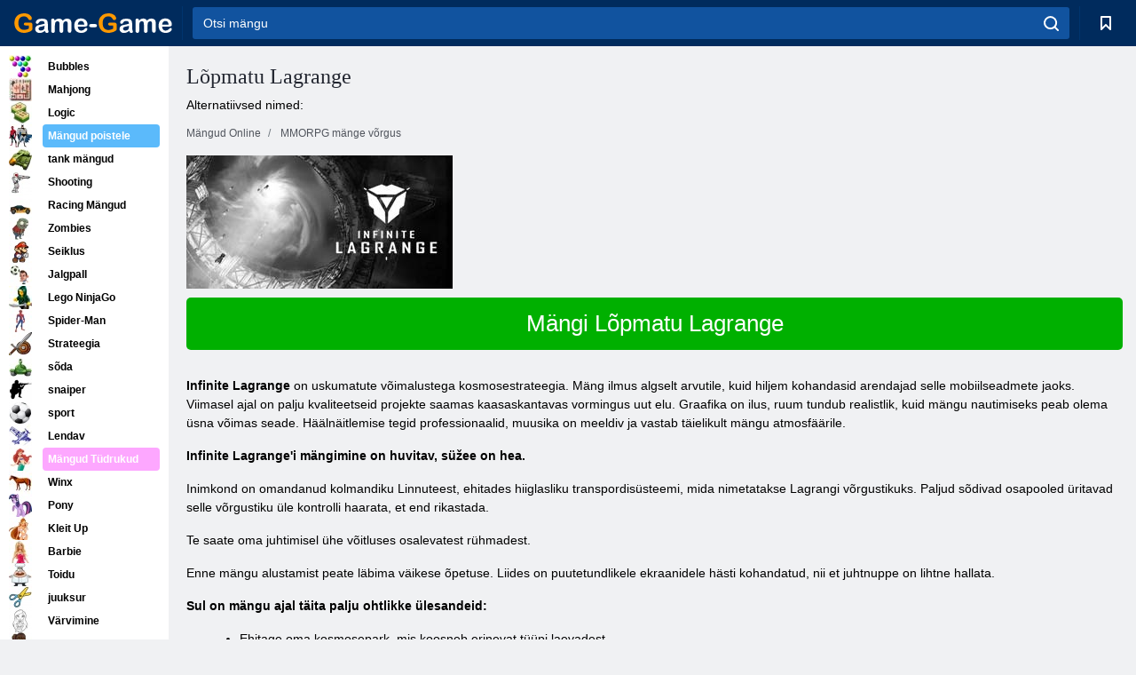

--- FILE ---
content_type: text/html; charset=utf-8
request_url: https://game-game.ee/online-infinite-lagrange/
body_size: 10225
content:
<!DOCTYPE html>
<html lang="et">
<head>
    <meta charset="utf-8">
    <meta name="viewport" content="width=device-width, initial-scale=1.0, maximum-scale=5.0, user-scalable=0">
    <title>Infinite Lagrange tasuta allalaadimine </title>
    <meta name="keywords" content="Lõpmatu Lagrange ">
    <meta name="description" content="Infinite Lagrange on üks parimaid kosmosestrateegia mänge mobiilseadmetele! ">
    <link rel="SHORTCUT ICON" href="/favicon.ico">
    <link rel="icon" type="image/png" href="/ui/icons/favicon-16x16.png" sizes="16x16">
    <link rel="icon" type="image/png" href="/ui/icons/favicon-32x32.png" sizes="32x32">
    <link rel="icon" type="image/png" href="/ui/icons/android-chrome-192x192.png" sizes="192x192">
    <link rel="apple-touch-icon" href="/ui/icons/apple-touch-icon.png" sizes="180x180">
    <link rel="mask-icon" href="/ui/icons/safari-pinned-tab.svg">
    <link rel="manifest" id="pwa_manifest">


            
            <link rel="stylesheet" href="/ui/css/optimized/gg_mmorpg_game.min.css">
        
            <link rel="preconnect" href="https://pagead2.googlesyndication.com/">
    <link rel="preconnect" href="https://adservice.google.com/">
    <link rel="preconnect" href="https://googleads.g.doubleclick.net/">
    <link rel="preconnect" href="https://www.googletagservices.com/">
    <link rel="preconnect" href="https://tpc.googlesyndication.com/">
    <link rel="preconnect" href="https://www.googleadservices.com/">

    <base href="https://game-game.ee">
    <link rel="alternate" type="application/rss+xml" title="RSS"
          href="https://game-game.ee/rss.xml"/>
                                            <meta name="robots" content="index,follow"/>
                
                    
    

            <meta property="og:title" content="Infinite Lagrange tasuta allalaadimine "/>
        <meta property="og:description" content="Infinite Lagrange on üks parimaid kosmosestrateegia mänge mobiilseadmetele! ">
                        <meta property="og:image" content="/ui/css/images/"/>
            
                <script async src="https://pagead2.googlesyndication.com/pagead/js/adsbygoogle.js?client=ca-pub-2114578358135779"
     crossorigin="anonymous"></script></head>
<body>

<div id="mobile-header" class="mm-slideout"></div>
<div id="mobile-nav"></div>
<div id="offset-wrapper" class="mm-slideout">
    <div id="header">
        <div class="header__holder">
            <div class="container-fluid">
                <div class="row align-items-center">
                    <div class="d-lg-none mmenu-toggle col flex-flow-0">
                        <button aria-label="hamburger" class="btn btn-link">
							<span class="hamburger-box">
								<span class="hamburger-inner"></span>
							</span>
                        </button>
                    </div>
                    <div class="col flex-flow-0">
                        <div class="logo">
                            <a href="/" class="d-flex align-items-center"
                               title="Tasuta Online Mängud">
                                <img src="/ui/img/logo.svg" title="Tasuta Online Mängud" alt="Tasuta Online Mängud">
                            </a>
                        </div>
                    </div>
                    <div class="col col-border-left col-typeahead">
                        <div class="typeahead__close d-lg-none">
                            <button class="btn btn-link">×</button>
                        </div>
                        <form method="GET" action="/searchgames/">
                            <div class="typeahead__field">
				                <span class="typeahead__query">
				                    <input class="form-control" type="text" name="q" value=""
                                           id="smsearch" placeholder="Otsi mängu" aria-labelledby="header"
                                           autocomplete="off">
				                </span>
                                <span class="typeahead__button">
				                    <button class="btn btn-link" aria-label="search" onclick="submit();">
				                    	<span class="icon">
				                    		<svg xmlns="http://www.w3.org/2000/svg" width="16.906" height="17"
                                                 viewBox="0 0 16.906 17">
											    <path d="M757.542,32.233l-3.085-3.1a7.517,7.517,0,1,0-5.981,2.987,7.464,7.464,0,0,0,4.561-1.559l3.085,3.1a1,1,0,0,0,1.42,0A1.014,1.014,0,0,0,757.542,32.233Zm-14.591-7.685a5.524,5.524,0,1,1,5.525,5.552A5.546,5.546,0,0,1,742.951,24.548Z"
                                                      transform="translate(-740.938 -16.969)"/>
											</svg>
				                    	</span>
				                    </button>
				                </span>
                            </div>
                            <div class="list-live"></div>
                        </form>
                    </div>
                    <div class="col flex-flow-0 d-lg-none ml-auto">
                        <button aria-label="search-toggle" class="btn btn-link search-toggle"
                                onclick="$('.header__holder .typeahead__query :text').focus();">
	                    	<span class="icon">
	                    		<svg xmlns="http://www.w3.org/2000/svg" width="16.906" height="17"
                                     viewBox="0 0 16.906 17">
								    <path fill="#fff"
                                          d="M757.542,32.233l-3.085-3.1a7.517,7.517,0,1,0-5.981,2.987,7.464,7.464,0,0,0,4.561-1.559l3.085,3.1a1,1,0,0,0,1.42,0A1.014,1.014,0,0,0,757.542,32.233Zm-14.591-7.685a5.524,5.524,0,1,1,5.525,5.552A5.546,5.546,0,0,1,742.951,24.548Z"
                                          transform="translate(-740.938 -16.969)"></path>
								</svg>
	                    	</span>
                        </button>
                    </div>


                                            <div style="display: none" class="pwa-button btn">💻Game-Game PC-le</div>
                    

                    <div class="col flex-flow-0 col-border-left d-lg-block">
                        <ul class="row nav nav-icons flex-nowrap">
                            <li class="col col-12">
                                <a onclick="openMyGames()"
                                   class="btn btn-outline-primary d-flex align-items-center vplayer-btn-favorites"
                                   href="javascript:void(0)">
			        				<span class="icon">
			        					<svg xmlns="http://www.w3.org/2000/svg"
                                             xmlns:xlink="http://www.w3.org/1999/xlink" width="12" height="16.031"
                                             viewBox="0 0 12 16.031">
										    <path d="M1047,33a1,1,0,0,1-.71-0.293L1042,28.414l-4.29,4.292A1,1,0,0,1,1036,32V18a1,1,0,0,1,1-1h10a1,1,0,0,1,1,1V32a0.993,0.993,0,0,1-.62.924A0.966,0.966,0,0,1,1047,33Zm-5-7a1,1,0,0,1,.71.294l3.29,3.292V19h-8V29.586l3.29-3.292A1,1,0,0,1,1042,26Z"
                                                  transform="translate(-1036 -17)"/>
										</svg>
			        				</span>
                                    <span style="color: white;" class="count_con"></span>
                                </a>
                            </li>
                        </ul>
                    </div>
                    <!-- div class="col flex-flow-0 col-border-left d-none d-lg-block">
                        <ul class="row nav nav-icons flex-nowrap">
                            <li class="col col-4">
                                <a class="btn btn-outline-primary d-flex align-items-center" href="javascript:void(0)">
			        				<span class="icon">
			        					<svg xmlns="https://www.w3.org/2000/svg" xmlns:xlink="http://www.w3.org/1999/xlink" width="16" height="16" viewBox="0 0 16 16">
										    <path d="M826,18a8,8,0,1,0,8,8A8,8,0,0,0,826,18Zm-2.9,13.254a2.987,2.987,0,0,1,5.791,0A5.99,5.99,0,0,1,823.1,31.254ZM826,26a1,1,0,1,1,1-1A1,1,0,0,1,826,26Zm4.532,3.923a5,5,0,0,0-2.7-2.566,3,3,0,1,0-3.67,0,5,5,0,0,0-2.7,2.566A6,6,0,1,1,830.532,29.923Z" transform="translate(-818 -18)"/>
										</svg>
			        				</span>
                                    Войти
                                </a>
                            </li>
                            <li class="col col-4">
                                <a class="btn btn-outline-primary d-flex align-items-center" href="javascript:void(0)">
			        				<span class="icon">
			        					<svg xmlns="https://www.w3.org/2000/svg" xmlns:xlink="http://www.w3.org/1999/xlink" width="16" height="16" viewBox="0 0 16 16">
										    <path d="M947,18H933a1,1,0,0,0-1,1V33a1,1,0,0,0,1,1h14a1,1,0,0,0,1-1V19A1,1,0,0,0,947,18Zm-1,14H934V28h2v1a1,1,0,0,0,1,1h6a1,1,0,0,0,1-1V28h2v4Zm0-6h-3a1,1,0,0,0-1,1v1h-4V27a1,1,0,0,0-1-1h-3V20h12v6Zm-9-2h6a1,1,0,1,0,0-2h-6A1,1,0,1,0,937,24Z" transform="translate(-932 -18)"/>
										</svg>
			        				</span>
                                    История
                                </a>
                            </li>
                            <li class="col col-4">
                                <a class="btn btn-outline-primary d-flex align-items-center" href="javascript:void(0)">
			        				<span class="icon">
			        					<svg xmlns="https://www.w3.org/2000/svg" xmlns:xlink="http://www.w3.org/1999/xlink" width="12" height="16.031" viewBox="0 0 12 16.031">
										    <path d="M1047,33a1,1,0,0,1-.71-0.293L1042,28.414l-4.29,4.292A1,1,0,0,1,1036,32V18a1,1,0,0,1,1-1h10a1,1,0,0,1,1,1V32a0.993,0.993,0,0,1-.62.924A0.966,0.966,0,0,1,1047,33Zm-5-7a1,1,0,0,1,.71.294l3.29,3.292V19h-8V29.586l3.29-3.292A1,1,0,0,1,1042,26Z" transform="translate(-1036 -17)"/>
										</svg>
			        				</span>
                                    Закладки
                                </a>
                            </li>
                        </ul>
                    </div>

                    <div class="col flex-flow-0 col-border-left">
                        <a href="javascript:void(0)" class="link-favorite">
			        		<span class="icon">
				        		<svg xmlns="https://www.w3.org/2000/svg" viewBox="0 0 300 300" width="30" height="30">
									<path d="M165.5,108.2l-9.8,9.8c-1.9,1.9-4.7,2.6-7.2,2.1c-1.5-0.2-3-0.9-4.2-2.1l-9.8-9.8c-6.5-6.5-15.1-9.8-23.7-9.8
										s-17.2,3.3-23.7,9.8C74.2,121,74.4,141.6,87.3,156c13.2,14.7,49.6,45,62.7,55.8c13.1-10.8,49.4-41.1,62.7-55.8
										c13-14.4,13.1-35,0.3-47.8C199.9,95.1,178.6,95.1,165.5,108.2"/>
									<path d="M150,0C67.2,0,0,67.2,0,150s67.2,150,150,150s150-67.2,150-150S232.8,0,150,0 M224.2,166.4
										c-17,18.9-67,59.6-69.2,61.3c-1.5,1.2-3.3,1.8-5.1,1.7c-0.1,0-0.1,0-0.2,0c-1.7,0-3.5-0.6-4.9-1.7c-2.1-1.7-52.2-42.5-69.2-61.3
										C57.1,145.7,57.3,116,76,97.2c19.2-19.2,50.3-19.2,69.5,0l4.4,4.4l4.5-4.4c19.2-19.2,50.3-19.2,69.5,0
										C242.7,116,242.8,145.7,224.2,166.4"/>
								</svg>
							</span>
                        </a>
                    </div>
                    <div class="d-none d-lg-block col flex-flow-0">
                        <a href="javascript:void(0)" class="link-expand">
			        		<span class="icon">
								<svg xmlns="https://www.w3.org/2000/svg" viewBox="0 0 28.4 27.4" width="29" height="28">
									<path d="M28.4,19.1c0-0.9-0.7-1.6-1.5-1.6c-0.8,0-1.5,0.7-1.5,1.6v3.3l-6-6c-0.6-0.6-1.5-0.6-2.1,0
										c-0.6,0.6-0.6,1.5,0,2.1l6,6H20c-0.9,0-1.6,0.7-1.6,1.5c0,0.8,0.7,1.5,1.6,1.5h6.8c0.9,0,1.6-0.7,1.6-1.5c0,0,0,0,0-0.1
										c0,0,0-0.1,0-0.1L28.4,19.1L28.4,19.1z"/>
									<path class="st0" d="M9,16.4l-6,6v-3.3c0-0.9-0.7-1.6-1.5-1.6c-0.8,0-1.5,0.7-1.5,1.6l0,6.7c0,0,0,0.1,0,0.1c0,0,0,0,0,0.1
										c0,0.8,0.7,1.5,1.6,1.5h6.8c0.9,0,1.6-0.7,1.6-1.5c0-0.8-0.7-1.5-1.6-1.5H5.1l6-6c0.6-0.6,0.6-1.5,0-2.1C10.5,15.8,9.6,15.8,9,16.4
										"/>
									<path d="M19.4,11.1l6-6v3.3c0,0.9,0.7,1.6,1.5,1.6c0.8,0,1.5-0.7,1.5-1.6V1.6c0,0,0-0.1,0-0.1c0,0,0,0,0-0.1
										c0-0.8-0.7-1.5-1.6-1.5H20c-0.9,0-1.6,0.7-1.6,1.5C18.4,2.3,19.1,3,20,3h3.2l-6,6c-0.6,0.6-0.6,1.5,0,2.1
										C17.8,11.7,18.8,11.7,19.4,11.1"/>
									<path d="M5.1,3h3.2c0.9,0,1.6-0.7,1.6-1.5C9.9,0.7,9.2,0,8.4,0H1.6C0.7,0,0,0.7,0,1.5c0,0,0,0,0,0.1c0,0,0,0.1,0,0.1
										l0,6.7c0,0.9,0.7,1.6,1.5,1.6C2.3,9.9,3,9.2,3,8.3V5.1l6,6c0.6,0.6,1.5,0.6,2.1,0c0.6-0.6,0.6-1.5,0-2.1L5.1,3z"/>
								</svg>
							</span>
                        </a>
                    </div -->
                </div>
            </div>
        </div>
    </div>
    <section class="vp-dropdown">
        <div onclick="closeMyGames()" class="close"><i class="icon-cancel">
                <svg height="42" width="42">
                    <svg id="close-icon" xmlns="http://www.w3.org/2000/svg" viewBox="0 0 25 32">
                        <path d="M23.179 23.607c0 .446-.179.893-.5 1.214L20.25 27.25c-.321.321-.768.5-1.214.5s-.893-.179-1.214-.5L12.572 22l-5.25 5.25c-.321.321-.768.5-1.214.5s-.893-.179-1.214-.5l-2.429-2.429c-.321-.321-.5-.768-.5-1.214s.179-.893.5-1.214l5.25-5.25-5.25-5.25c-.321-.321-.5-.768-.5-1.214s.179-.893.5-1.214l2.429-2.429c.321-.321.768-.5 1.214-.5s.893.179 1.214.5l5.25 5.25 5.25-5.25c.321-.321.768-.5 1.214-.5s.893.179 1.214.5l2.429 2.429c.321.321.5.768.5 1.214s-.179.893-.5 1.214l-5.25 5.25 5.25 5.25c.321.321.5.768.5 1.214z"></path>
                    </svg>
                </svg>
            </i></div>

        <div class="bookmark-title">
            <svg height="18" width="18">
                <svg id="fav-icon" xmlns="http://www.w3.org/2000/svg" viewBox="0 0 32 32">
                    <path d="M16 29.714a1.11 1.11 0 0 1-.786-.321L4.071 18.643c-.143-.125-4.071-3.714-4.071-8 0-5.232 3.196-8.357 8.536-8.357 3.125 0 6.054 2.464 7.464 3.857 1.411-1.393 4.339-3.857 7.464-3.857 5.339 0 8.536 3.125 8.536 8.357 0 4.286-3.929 7.875-4.089 8.036L16.786 29.393c-.214.214-.5.321-.786.321z"></path>
                </svg>
            </svg>Järjehoidjad</div>
        <div class="vp-list vp-fav">
        </div>
    </section>
<div id="main">
    <div class="container-fluid">
        <div class="d-flex flex-nowrap position-relative">


            <div id="content" class="col-content">
                                                <div class="page-content">
                    <div class="h1">
    <h1>Lõpmatu Lagrange </h1>
</div>
<div class="alternative">Alternatiivsed nimed: </div>
<span itemscope class="breadcrumb__holder" itemtype="https://schema.org/BreadcrumbList">
        <nav class="breadcrumb">
            <span class="breadcrumb-item" itemprop="itemListElement" itemscope
                  itemtype="https://schema.org/ListItem">
                <a title="Mängud Online" itemprop="item" href="/">
                    <span itemprop="name">Mängud Online</span></a>
                <meta itemprop="position" content="1"/>
            </span>
                            <span class="breadcrumb-item" itemprop="itemListElement" itemscope
                    itemtype="https://schema.org/ListItem">
                    <a title="MMORPG mänge võrgus" itemprop="item" href="mmorpg/">
                        <span itemprop="name">MMORPG mänge võrgus</span></a>
                    <meta itemprop="position" content="2"/>
                </span>
                                 </nav>
</span>

<div class="game-description item-one clearfix">
    <div class="item-image">
        <a href="//admrotate.iplayer.org/routing/2405"
           onClick="ga('_trackEvent', 'mmorpg go to game site', 'register', 'Lõpmatu Lagrange ');"
           rel="nofollow" target="_blank">
            <img src="/ui/css/images/mmorpg/1783.jpg"
                 alt="Lõpmatu Lagrange ">
        </a>
    </div>
    <div class="text-center" style="text-align: left; margin-bottom: 30px;">
        <a href="//admrotate.iplayer.org/routing/2405"
           onClick="ga('_trackEvent', 'mmorpg go to game site', 'register', 'Lõpmatu Lagrange ');"
           rel="nofollow" target="_blank" class="btn-play"> Mängi Lõpmatu Lagrange </a>
    </div>
    <div class="item-text" id="text_descr">
        <p><strong>Infinite Lagrange</strong> on uskumatute võimalustega kosmosestrateegia. Mäng ilmus algselt arvutile, kuid hiljem kohandasid arendajad selle mobiilseadmete jaoks. Viimasel ajal on palju kvaliteetseid projekte saamas kaasaskantavas vormingus uut elu. Graafika on ilus, ruum tundub realistlik, kuid mängu nautimiseks peab olema üsna võimas seade. Häälnäitlemise tegid professionaalid, muusika on meeldiv ja vastab täielikult mängu atmosfäärile.</p>
<p><strong>Infinite Lagrange'i mängimine on huvitav, süžee on hea.</strong></p>
<p> Inimkond on omandanud kolmandiku Linnuteest, ehitades hiiglasliku transpordisüsteemi, mida nimetatakse Lagrangi võrgustikuks. Paljud sõdivad osapooled üritavad selle võrgustiku üle kontrolli haarata, et end rikastada.</p>
<p>Te saate oma juhtimisel ühe võitluses osalevatest rühmadest.</p>
<p>Enne mängu alustamist peate läbima väikese õpetuse. Liides on puutetundlikele ekraanidele hästi kohandatud, nii et juhtnuppe on lihtne hallata.</p>
<p><strong>Sul on mängu ajal täita palju ohtlikke ülesandeid:</strong></p>
<ul>
<li>Ehitage oma kosmosepark, mis koosneb erinevat tüüpi laevadest</li>
<li>Avastage lähedalasuvaid planeete, et leida ressursse, mida vajate arendamiseks</li>
<li>Minge sügavale kosmosereisile, et leida veelgi rohkem ressursse ja elamiskõlblikke planeete</li>
<li>Osalege lahingutes vaenlastega, keda kohtate, ja alistage neid</li>
<li>Arendage tehnoloogiat täiustatud laevade ehitamiseks galaktika võimsaimate relvadega</li>
</ul>
<p>See on ülesannete lühendatud loend. Tegelikult on mänguvõimalused palju laiemad.</p>
<p><strong>Alguses on teil vaid paar laeva ja väike asula.</strong> See nõuab palju pingutusi, et muuta see hiiglaslikuks impeeriumiks, mis hõlmab tervet kosmosesektorit. Proovige leida vajalikud ressursid ilma sügavale kosmosesse minemata, vastasel juhul saavad tugevamad vaenlased kiiresti aru, kus teie baas asub ja hävitavad selle või proovivad seda teha. Lähteülesanne on tugevdada kaitset ja ehitada piisavalt suur laevastik kaugsõiduks. Kõige huvitavamad on kosmose uurimata osad, sealt võib leida kõige väärtuslikumaid ressursse ja haruldasi esemeid, kuid oht suureneb ka.</p>
<p><strong> Te ei ole kosmoses üksi.</strong> Mängus on palju teisi mängijaid, mõnega neist saad sõpru ja kellegagi hakkad tülli minema. Looge liite ja vallutage koos tähesüsteeme või võitlege omavahel PvP-režiimis.</p>
<p>Saate liitlastega suhelda sisseehitatud vestluse abil.</p>
<p>Igapäevane sisselogimine toob sulle auhindu ja kui sa päevagi vahele ei jäta, võid saada veelgi väärtuslikumaid auhindu.</p>
<p>Mängusisene pood värskendab iga päev võimenduste, haruldaste ressursside ja muude esemete valikut. Makse aktsepteeritakse mänguvaluutas või pärisrahas. Sina otsustad, kas kulutad raha või mitte, saad mängida ka ilma selleta.</p>
<p> Mängimiseks on vaja stabiilset Interneti-ühendust.</p>
Saate Android</strong>-s tasuta alla laadida <p><strong>Infinite Lagrange'i, järgides sellel lehel olevat linki.</p>
<p>Hakkake mängima kohe ja vallutage Linnutee, juhtides oma kosmoseparki!</p>     </div>
</div>

<style>
    #text_descr ol li, #text_descr ul li

    {list-style:disc!important; margin-left: 20px!important;}
</style>

<div class="text-center">
    <a href="//admrotate.iplayer.org/routing/2405"
       onClick="ga('_trackEvent', 'mmorpg go to game site', 'register', 'Lõpmatu Lagrange ');"
       rel="nofollow" target="_blank" class="btn-play"> Mängi Lõpmatu Lagrange </a>
</div>

<div class="s10">&nbsp;</div>
<ul class="slider">
                        <li>
                <a href="#" onclick="return gsv('e2nYvi8E95E')">
                    <img alt="" src="//i2.ytimg.com/vi/e2nYvi8E95E/mqdefault.jpg" width="258" height="126">
                    <img alt="" style="position: absolute;left: 112px;bottom: 50px;"
                         src="/ui/css/images/playbutton.png" class="playbutton">
                </a>
            </li>
                    <li>
                <a href="#" onclick="return gsv('pfTcvI9we6w')">
                    <img alt="" src="//i2.ytimg.com/vi/pfTcvI9we6w/mqdefault.jpg" width="258" height="126">
                    <img alt="" style="position: absolute;left: 112px;bottom: 50px;"
                         src="/ui/css/images/playbutton.png" class="playbutton">
                </a>
            </li>
            
                    <li>
            <a href="#" onclick="return gsi('/ui/css/images/upload/1783/508c191ff319531a2093909cb12ee437_full.jpg')">
                <img alt="" src="/ui/css/images/upload/1783/508c191ff319531a2093909cb12ee437_mid.jpg" width="258" height="126">
            </a>
        </li>
                    <li>
            <a href="#" onclick="return gsi('/ui/css/images/upload/1783/3f67252656926695a71f24b6e8669817_full.jpg')">
                <img alt="" src="/ui/css/images/upload/1783/3f67252656926695a71f24b6e8669817_mid.jpg" width="258" height="126">
            </a>
        </li>
                    <li>
            <a href="#" onclick="return gsi('/ui/css/images/upload/1783/7fc56b438ec99f9a9345f1787c8e32c8_full.jpg')">
                <img alt="" src="/ui/css/images/upload/1783/7fc56b438ec99f9a9345f1787c8e32c8_mid.jpg" width="258" height="126">
            </a>
        </li>
                    <li>
            <a href="#" onclick="return gsi('/ui/css/images/upload/1783/1a20ed199c90556ad4b7af2e6ce685b1_full.jpg')">
                <img alt="" src="/ui/css/images/upload/1783/1a20ed199c90556ad4b7af2e6ce685b1_mid.jpg" width="258" height="126">
            </a>
        </li>
                    <li>
            <a href="#" onclick="return gsi('/ui/css/images/upload/1783/b79eedc65974612e8a9a464164eb5c5d_full.jpg')">
                <img alt="" src="/ui/css/images/upload/1783/b79eedc65974612e8a9a464164eb5c5d_mid.jpg" width="258" height="126">
            </a>
        </li>
    
</ul>
<div class="slider-image" id="preview">
</div>


<style>.bx-wrapper{max-width: 100%!important;}</style>
                                            <text class="game-description sidebar_foot clearfix">
                            <!--div class="h1"><h2 class="header"
                                                style="font-size: 22px;">Infinite Lagrange tasuta allalaadimine </h2>
                            </div-->
                            <text class="item-text fs-12">
                                <span itemscope class="breadcrumb__holder" itemtype="https://schema.org/BreadcrumbList">
        <nav class="breadcrumb">
            <span class="breadcrumb-item" itemprop="itemListElement" itemscope
                  itemtype="https://schema.org/ListItem">
                <a title="Mängud Online" itemprop="item" href="/">
                    <span itemprop="name">Mängud Online</span></a>
                <meta itemprop="position" content="1"/>
            </span>
                                        <span class="breadcrumb-item" itemprop="itemListElement" itemscope
                      itemtype="https://schema.org/ListItem">
                    <a title="MMORPG mänge võrgus" itemprop="item"
                       href="/tags/">
                        <span itemprop="name">MMORPG mänge võrgus</span></a>
                    <meta itemprop="position" content="2"/>
                </span>
                                        <span class="breadcrumb-item" itemprop="itemListElement" itemscope
                      itemtype="https://schema.org/ListItem">
                    <a title="Lõpmatu Lagrange " itemprop="item"
                       href="/online-infinite-lagrange/">
                        <span itemprop="name">Lõpmatu Lagrange </span></a>
                    <meta itemprop="position" content="3"/>
                </span>
                    </nav>
</span>

                                                            </text>
                        </text>
                                        <!--F3:include href="blocks/top_tags.tpl"/-->

                </div>
            </div>
            <div class="col-sidebar" id="sidebar">
                


<div class="games">
    

    <style>

        #iprblock-53 {
            width: 178px !important;
            height: 500px !important;
        }

        #iprblock-53 ._ban {
            float: none;
            margin: 0 0 10px;
            background: none;
            padding: 0px !important;
            width: 178px !important;
            height: 89px !important;
            position: relative;
            overflow: hidden;
            -webkit-border-radius: 3px;
            -moz-border-radius: 3px;
            border-radius: 3px;
            -moz-background-clip: padding-box;
            -webkit-background-clip: padding-box;
            background-clip: padding-box;
            border: 0px !important;
        }

        #iprblock-53 ._ban:hover {
            text-decoration: none;
        }

        #iprblock-53 ._ban:hover a div {
            display: block;
        }

        #iprblock-53 ._ban a {
            position: relative;
            overflow: hidden;
            width: 125px;
            height: 93px;
            -webkit-border-radius: 3px;
            -moz-border-radius: 3px;
            border-radius: 3px;
            -moz-background-clip: padding-box;
            -webkit-background-clip: padding-box;
            background-clip: padding-box;
        }

        #iprblock-53 ._ban a span img {
            width: 178px !important;
            height: 89px !important;
        }

        #iprblock-53 ._ban a div {
            font-family: Arial, Helvetica, sans-serif;
            text-align: center;
            position: absolute;
            font-size: 1.2rem;
            bottom: 0;
            width: 178px;
            padding: 9px 3px !important;
            background: rgba(0, 0, 0, 0.6);
            -webkit-transition: bottom ease 0.2s;
            -moz-transition: bottom ease 0.2s;
            -ms-transition: bottom ease 0.2s;
            -o-transition: bottom ease 0.2s;
            color: #FFF;
            text-shadow: 0.5px 0.9px 1px rgba(0, 0, 0, 0.75);
            z-index: 2;
            -webkit-border-radius: 0 0 3px 3px;
            -moz-border-radius: 0 0 3px 3px;
            border-radius: 0 0 3px 3px;
            -moz-background-clip: padding-box;
            -webkit-background-clip: padding-box;
            background-clip: padding-box;
            font-weight: 500;
            display: none;
        }

    </style>

    <!--<div class="div_rek">

    </div>
    <div class="div_rek" id="left-banner-google">
         _efile('ads/!sidebar_bottom.txt')
    </div>-->
</div>


    <div class="categories">
        <ul>
                            <li>
                    <a class="c-42 " href="balls/" title="mull mängud ">
                        <span class="image"></span>
                        <span class="text">Bubbles</span>
                    </a>
                </li>
                            <li>
                    <a class="c-66 " href="tags/486/" title="mahjong mängud ">
                        <span class="image"></span>
                        <span class="text">Mahjong</span>
                    </a>
                </li>
                            <li>
                    <a class="c-40 " href="logic/" title="Loogika mänge ">
                        <span class="image"></span>
                        <span class="text">Logic</span>
                    </a>
                </li>
                            <li>
                    <a class="c-3 c-forboys" href="forboys/" title="Mängud poistele ">
                        <span class="image"></span>
                        <span class="text">Mängud poistele </span>
                    </a>
                </li>
                            <li>
                    <a class="c-7 " href="tags/525/" title="Mahutid Online ">
                        <span class="image"></span>
                        <span class="text">tank mängud </span>
                    </a>
                </li>
                            <li>
                    <a class="c-8 " href="shoot/" title="shooting mängud ">
                        <span class="image"></span>
                        <span class="text">Shooting </span>
                    </a>
                </li>
                            <li>
                    <a class="c-9 " href="racing/" title="Racing mängud ">
                        <span class="image"></span>
                        <span class="text">Racing Mängud</span>
                    </a>
                </li>
                            <li>
                    <a class="c-10 " href="tags/395/" title="zombie mängud ">
                        <span class="image"></span>
                        <span class="text">Zombies </span>
                    </a>
                </li>
                            <li>
                    <a class="c-11 " href="brodilki/" title="Seiklusmängud ">
                        <span class="image"></span>
                        <span class="text">Seiklus </span>
                    </a>
                </li>
                            <li>
                    <a class="c-44 " href="tags/388/" title="Jalgpall mängud ">
                        <span class="image"></span>
                        <span class="text">Jalgpall </span>
                    </a>
                </li>
                            <li>
                    <a class="c-12 " href="tags/879/" title="Lego NinjaGo mängud ">
                        <span class="image"></span>
                        <span class="text">Lego NinjaGo </span>
                    </a>
                </li>
                            <li>
                    <a class="c-36 " href="tags/561/" title="Spiderman mängud ">
                        <span class="image"></span>
                        <span class="text">Spider-Man </span>
                    </a>
                </li>
                            <li>
                    <a class="c-14 " href="strategy/" title="strateegia mängud ">
                        <span class="image"></span>
                        <span class="text">Strateegia </span>
                    </a>
                </li>
                            <li>
                    <a class="c-15 " href="tags/530/" title="sõda games ">
                        <span class="image"></span>
                        <span class="text">sõda </span>
                    </a>
                </li>
                            <li>
                    <a class="c-55 " href="tags/531/" title="Sniper mängud ">
                        <span class="image"></span>
                        <span class="text">snaiper </span>
                    </a>
                </li>
                            <li>
                    <a class="c-16 " href="sport/" title="Spordimängud ">
                        <span class="image"></span>
                        <span class="text">sport </span>
                    </a>
                </li>
                            <li>
                    <a class="c-17 " href="tags/495/" title="Flying mängud ">
                        <span class="image"></span>
                        <span class="text">Lendav</span>
                    </a>
                </li>
                            <li>
                    <a class="c-4 c-forgirls" href="forgirls/" title="Mängud Tüdrukud ">
                        <span class="image"></span>
                        <span class="text">Mängud Tüdrukud </span>
                    </a>
                </li>
                            <li>
                    <a class="c-18 " href="tags/831/" title="Winx mängud ">
                        <span class="image"></span>
                        <span class="text">Winx </span>
                    </a>
                </li>
                            <li>
                    <a class="c-19 " href="tags/680/" title="Pony mängud ">
                        <span class="image"></span>
                        <span class="text">Pony </span>
                    </a>
                </li>
                            <li>
                    <a class="c-20 " href="tags/389/" title="Kleit Up mängud ">
                        <span class="image"></span>
                        <span class="text">Kleit Up </span>
                    </a>
                </li>
                            <li>
                    <a class="c-21 " href="tags/464/" title="Barbie mängud ">
                        <span class="image"></span>
                        <span class="text">Barbie </span>
                    </a>
                </li>
                            <li>
                    <a class="c-24 " href="tags/565/" title="Keetmine mängud ">
                        <span class="image"></span>
                        <span class="text">Toidu </span>
                    </a>
                </li>
                            <li>
                    <a class="c-26 " href="tags/971/" title="Juuksur Mängud ">
                        <span class="image"></span>
                        <span class="text">juuksur </span>
                    </a>
                </li>
                            <li>
                    <a class="c-33 " href="tags/394/" title="värvimine mängud ">
                        <span class="image"></span>
                        <span class="text">Värvimine </span>
                    </a>
                </li>
                            <li>
                    <a class="c-25 " href="tags/425/" title="Make Up mängud ">
                        <span class="image"></span>
                        <span class="text">Meik </span>
                    </a>
                </li>
                            <li>
                    <a class="c-22539 " href="tags/1014/" title="Külmutatud mängud ">
                        <span class="image"></span>
                        <span class="text">Külmutatud </span>
                    </a>
                </li>
                            <li>
                    <a class="c-22540 " href="tags/541/" title="Värvilised plokid mängud ">
                        <span class="image"></span>
                        <span class="text">Värvilised plokid </span>
                    </a>
                </li>
                            <li>
                    <a class="c-22 " href="tags/678/" title="Dinosauruste mängud ">
                        <span class="image"></span>
                        <span class="text">Dinosaurused </span>
                    </a>
                </li>
                            <li>
                    <a class="c-41 " href="tags/538/" title="Seiklus mängud ">
                        <span class="image"></span>
                        <span class="text">Seiklus </span>
                    </a>
                </li>
                            <li>
                    <a class="c-5 c-forold" href="fortwo/" title="Mängud kaks mängija online ">
                        <span class="image"></span>
                        <span class="text">Mängud kaks </span>
                    </a>
                </li>
                            <li>
                    <a class="c-38 " href="tags/544/" title="Fireboy ja watergirl mängud ">
                        <span class="image"></span>
                        <span class="text">Fireboy ja watergirl</span>
                    </a>
                </li>
                            <li>
                    <a class="c-62 " href="tags/918/" title="Minecraft mängud ">
                        <span class="image"></span>
                        <span class="text">Minecraft</span>
                    </a>
                </li>
                            <li>
                    <a class="c-22538 " href="tags/baby-hazel/" title="Baby Hazel mängud ">
                        <span class="image"></span>
                        <span class="text">Baby Hazel </span>
                    </a>
                </li>
                            <li>
                    <a class="c-22541 " href="cartoons/" title="Multikad mängud ">
                        <span class="image"></span>
                        <span class="text">Multikad mängud </span>
                    </a>
                </li>
                            <li>
                    <a class="c-34 " href="tags/965/" title="Educational Games ">
                        <span class="image"></span>
                        <span class="text">Haridus </span>
                    </a>
                </li>
                            <li>
                    <a class="c-35 " href="tags/559/" title="Paavo mängud ">
                        <span class="image"></span>
                        <span class="text">Paavo</span>
                    </a>
                </li>
                            <li>
                    <a class="c-56 " href="tags/619/" title="Farm mängud ">
                        <span class="image"></span>
                        <span class="text">Farm </span>
                    </a>
                </li>
                            <li>
                    <a class="c-53 " href="tags/611/" title="Transformers mängud ">
                        <span class="image"></span>
                        <span class="text">Transformers </span>
                    </a>
                </li>
                            <li>
                    <a class="c-52 " href="tags/622/" title="Autod mängud ">
                        <span class="image"></span>
                        <span class="text">Autod</span>
                    </a>
                </li>
                            <li>
                    <a class="c-51 " href="tags/556/" title="Ben 10 mängud ">
                        <span class="image"></span>
                        <span class="text">Ben 10 </span>
                    </a>
                </li>
                            <li>
                    <a class="c-47 " href="tags/547/" title="Laskmine Mängud kaks mängijat ">
                        <span class="image"></span>
                        <span class="text">Laskmine kaks </span>
                    </a>
                </li>
                            <li>
                    <a class="c-1 c-forchildren" href="forchildren/" title="Mängud lastele ">
                        <span class="image"></span>
                        <span class="text">Mängud lastele </span>
                    </a>
                </li>
                            <li>
                    <a class="c-48 " href="tags/515/" title="Mario mängud ">
                        <span class="image"></span>
                        <span class="text">Mario </span>
                    </a>
                </li>
                            <li>
                    <a class="c-57 " href="tags/810/" title="Snail Bob mängud ">
                        <span class="image"></span>
                        <span class="text">Snail Bob </span>
                    </a>
                </li>
                            <li>
                    <a class="c-50 " href="tags/563/" title="Sonic mängud ">
                        <span class="image"></span>
                        <span class="text">Sonic mängud </span>
                    </a>
                </li>
                            <li>
                    <a class="c-46 " href="tags/512/" title="Suusamängud ">
                        <span class="image"></span>
                        <span class="text">Suusatamine </span>
                    </a>
                </li>
                            <li>
                    <a class="c-39 " href="quest/" title="Quest mängud ">
                        <span class="image"></span>
                        <span class="text">Retked </span>
                    </a>
                </li>
                            <li>
                    <a class="c-37 c-gray" href="other/" title="Flash mängud ">
                        <span class="image"></span>
                        <span class="text">Flash mängud </span>
                    </a>
                </li>
                            <li>
                    <a class="c-23 " href="tags/422/" title="Mängi 3 mängu ">
                        <span class="image"></span>
                        <span class="text">Mängi 3 mängu </span>
                    </a>
                </li>
                            <li>
                    <a class="c-54 " href="tags/494/" title="Mõistatused online mängud ">
                        <span class="image"></span>
                        <span class="text">Mõistatused </span>
                    </a>
                </li>
                            <li>
                    <a class="c-61 " href="tags/527/" title="Sudoku mängud ">
                        <span class="image"></span>
                        <span class="text">Sudoku </span>
                    </a>
                </li>
                            <li>
                    <a class="c-45 " href="tags/560/" title="Zuma mängud ">
                        <span class="image"></span>
                        <span class="text">Zuma </span>
                    </a>
                </li>
                            <li>
                    <a class="c-49 " href="tags/551/" title="Tetris mängud ">
                        <span class="image"></span>
                        <span class="text">Tetris </span>
                    </a>
                </li>
                            <li>
                    <a class="c-60 " href="tags/508/" title="Piljardimängud ">
                        <span class="image"></span>
                        <span class="text">Piljard </span>
                    </a>
                </li>
                            <li>
                    <a class="c-43 " href="tags/671/" title="3D mänge ">
                        <span class="image"></span>
                        <span class="text">3D mänge </span>
                    </a>
                </li>
                            <li>
                    <a class="c-32 " href="tags/1336/" title="IO mängud ">
                        <span class="image"></span>
                        <span class="text">IO mängud </span>
                    </a>
                </li>
                            <li>
                    <a class="c-22546 " href="tags/397/" title="Kaardimängud ">
                        <span class="image"></span>
                        <span class="text">Kaardimängud </span>
                    </a>
                </li>
                            <li>
                    <a class="c-13 " href="tags/398/" title="Solitaire mängud ">
                        <span class="image"></span>
                        <span class="text">Solitaire </span>
                    </a>
                </li>
                            <li>
                    <a class="c-63 " href="tags/520/" title="Malemängud ">
                        <span class="image"></span>
                        <span class="text">Malet </span>
                    </a>
                </li>
                            <li>
                    <a class="c-58 " href="tags/414/" title="Kalapüük mängud ">
                        <span class="image"></span>
                        <span class="text">Kalastamine </span>
                    </a>
                </li>
                            <li>
                    <a class="c-64 " href="mmorpg/" title="Online mängud">
                        <span class="image"></span>
                        <span class="text">Online mängud</span>
                    </a>
                </li>
                    </ul>
    </div>
            </div>
        </div>
    </div>
</div>
<div id="smokescreen" style="display: none;"></div>

<div id="footer">
    <div class="footer__holder">
        <div class="container-fluid">
            <form method="GET" action="/searchgames/">
                <div class="typeahead__field">
		                <span class="typeahead__query">
		                    <input class="form-control" type="text" name="q" value="" id="smsearch_footer"
                                   placeholder="Otsi mängu" aria-labelledby="footer" autocomplete="off">
		                </span>
                    <span class="typeahead__button">
		                    <button class="btn btn-link" aria-label="search" onclick="submit();">
		                    	<span class="icon">
		                    		<svg xmlns="http://www.w3.org/2000/svg" width="16.906" height="17"
                                         viewBox="0 0 16.906 17">
									    <path d="M757.542,32.233l-3.085-3.1a7.517,7.517,0,1,0-5.981,2.987,7.464,7.464,0,0,0,4.561-1.559l3.085,3.1a1,1,0,0,0,1.42,0A1.014,1.014,0,0,0,757.542,32.233Zm-14.591-7.685a5.524,5.524,0,1,1,5.525,5.552A5.546,5.546,0,0,1,742.951,24.548Z"
                                              transform="translate(-740.938 -16.969)"></path>
									</svg>
		                    	</span>
		                    </button>
		                </span>
                </div>
            </form>
        </div>
    </div>
    <div class="footer__menu">
        <div class="container-fluid">
            <div class="d-flex align-items-center justify-content-between">
                <div class="copyright">© game-game - free online flash mänge</div>
                <ul class="nav">
                    <li class="lang__btn"><span>
                                eesti keel                            </span>
                        <ul class="lang__dropdown">
                                                            <li class="lang__li">
                                    <a href="https://game-game.com/online-infinite-lagrange/">English</a>
                                </li>
                                                            <li class="lang__li">
                                    <a href="https://game-game.fr/online-infinite-lagrange/">Français</a>
                                </li>
                                                            <li class="lang__li">
                                    <a href="https://game-game.it/online-infinite-lagrange/">Italiano</a>
                                </li>
                                                            <li class="lang__li">
                                    <a href="https://cu.game-game.com/online-infinite-lagrange/">Español</a>
                                </li>
                                                            <li class="lang__li">
                                    <a href="https://mo.game-game.com/online-infinite-lagrange/">Português</a>
                                </li>
                                                            <li class="lang__li">
                                    <a href="https://www.game-game.com.ua/online-infinite-lagrange/">Українська</a>
                                </li>
                                                            <li class="lang__li">
                                    <a href="https://pl.game-game.com/online-infinite-lagrange/">Polski</a>
                                </li>
                                                            <li class="lang__li">
                                    <a href="https://game-game.web.tr/online-infinite-lagrange/">Türkçe</a>
                                </li>
                                                            <li class="lang__li">
                                    <a href="https://game-game.ro/online-infinite-lagrange/">Română</a>
                                </li>
                                                            <li class="lang__li">
                                    <a href="https://kr.game-game.com/online-infinite-lagrange/">한국어</a>
                                </li>
                                                            <li class="lang__li">
                                    <a href="https://game-game.jp/online-infinite-lagrange/">日本語</a>
                                </li>
                                                    </ul>
                    </li>
                                            <li>
                            <a href="/" title="Mängud Online">Mängud Online</a>
                        </li>
                                            <li>
                            <a href="tags/" title="Sildid">Sildid</a>
                        </li>
                                            <li>
                            <a href="ggcontact/" title="Tagasiside">Tagasiside</a>
                        </li>
                                    </ul>
            </div>
        </div>
    </div>
</div>

<!--link rel="STYLESHEET" type="text/css" media="all" href="http://cdn.game-game.com.ua/ui/css/flags.css?v3.9.1"-->
<!--script src="http://ajax.googleapis.com/ajax/libs/jquery/1.9.0/jquery.min.js"></script0-->
<!--script type="text/javascript"  defer src="http://www.gameua.cdnvideo.ru/ui/js/jquery.history.js"></script-->
<div id="iplayer-panel"></div>

<script type="text/javascript" src="/ui/js/jquery-3.5.1.min.js"></script>
<script type="text/javascript" src="/ui/js/jquery.responsive-dom.min.js"></script>
<script type="text/javascript" src="/ui/js/game-game.js?v19"></script>
          <script type="text/javascript" src="/ui/js/jquery.bxslider.min.v4.2.1d.js"></script>
<script>
    if ($('.slider').length) {
        $('.slider').bxSlider({
            pager: false,
            minSlides: 1,
            maxSlides: 3,
            slideWidth: 259,
            slideMargin: 10
        });
    }

    var v_width = $('#preview').width() / 2;

    function gsv(hash) {
        jQuery('#preview').html('<iframe width="100%" height="' + v_width + '" src="//www.youtube.com/embed/' + hash + '?rel=0" frameborder="0" allowfullscreen></iframe>');
        return false;
    }

    function gsi(img) {
        jQuery('#preview').html('<img alt="" style="width:100%" src="' + img + '">');
        return false;
    }

    $(document).ready(function () {
        $('.slider li:first a').click();
    });
</script>        <script type="text/javascript" src="/ui/js/base_games.min.js?v6"></script>
    

<script>

    window.onload = function () {

        // Delay to allow the async Google Ads to load
        setTimeout(function () {

            // Get the first AdSense ad unit on the page
            var ad = document.querySelector("ins.adsbygoogle");

            // If the ads are not loaded, track the event
            if (ad && ad.innerHTML.replace(/\s/g, "").length == 0) {

                if (typeof ga !== 'undefined') {

                    // Log an event in Universal Analytics
                    // but without affecting overall bounce rate
                    ga('send', 'event', 'Adblock', 'Yes', {'nonInteraction': 1});
                } else if (typeof _gaq !== 'undefined') {

                    // Log a non-interactive event in old Google Analytics
                    _gaq.push(['_trackEvent', 'Adblock', 'Yes', undefined, undefined, true]);

                }
            }
        }, 2000); // Run ad block detection 2 seconds after page load
    };

</script>




<!-- counter start -->
<!--googleoff: all-->
<script>(function(w,d,s,l,i){w[l]=w[l]||[];w[l].push({'gtm.start':
new Date().getTime(),event:'gtm.js'});var f=d.getElementsByTagName(s)[0],
j=d.createElement(s),dl=l!='dataLayer'?'&l='+l:'';j.async=true;j.src=
'https://www.googletagmanager.com/gtm.js?id='+i+dl;f.parentNode.insertBefore(j,f);
})(window,document,'script','dataLayer','GTM-M6967QG');</script>
	

	<!--LiveInternet counter--><script type="text/javascript"><!--
	document.write("<a href='https://www.liveinternet.ru/stat/gamegame/' "+
	"target=_blank style='position:absolute; left:-9999px;'><img src='//counter.yadro.ru/hit;gamegame?t45.6;r"+
	escape(document.referrer)+((typeof(screen)=="undefined")?"":
	";s"+screen.width+"*"+screen.height+"*"+(screen.colorDepth?
	screen.colorDepth:screen.pixelDepth))+";u"+escape(document.URL)+
	";"+Math.random()+
	"' alt='' title='LiveInternet' "+
	"border='0' width='10' height='10'><\/a>")
	//--></script><!--/LiveInternet-->

	<!--googleon: all-->
<!-- counter end -->
</div>

<!--div class="game_max_map"><div class="close_max">&#10008;</div></div -->


</body>

</html>




--- FILE ---
content_type: text/html; charset=utf-8
request_url: https://www.google.com/recaptcha/api2/aframe
body_size: 180
content:
<!DOCTYPE HTML><html><head><meta http-equiv="content-type" content="text/html; charset=UTF-8"></head><body><script nonce="fc5IaETS-oXo0WosCxsNfQ">/** Anti-fraud and anti-abuse applications only. See google.com/recaptcha */ try{var clients={'sodar':'https://pagead2.googlesyndication.com/pagead/sodar?'};window.addEventListener("message",function(a){try{if(a.source===window.parent){var b=JSON.parse(a.data);var c=clients[b['id']];if(c){var d=document.createElement('img');d.src=c+b['params']+'&rc='+(localStorage.getItem("rc::a")?sessionStorage.getItem("rc::b"):"");window.document.body.appendChild(d);sessionStorage.setItem("rc::e",parseInt(sessionStorage.getItem("rc::e")||0)+1);localStorage.setItem("rc::h",'1769775266177');}}}catch(b){}});window.parent.postMessage("_grecaptcha_ready", "*");}catch(b){}</script></body></html>

--- FILE ---
content_type: text/plain
request_url: https://www.google-analytics.com/j/collect?v=1&_v=j102&a=1384419083&t=pageview&_s=1&dl=https%3A%2F%2Fgame-game.ee%2Fonline-infinite-lagrange%2F&ul=en-us%40posix&dt=Infinite%20Lagrange%20tasuta%20allalaadimine&sr=1280x720&vp=1280x720&_u=YEBAAEABAAAAACAAI~&jid=1414666851&gjid=293399343&cid=1616055036.1769775266&tid=UA-198457055-25&_gid=925830973.1769775266&_r=1&_slc=1&gtm=45He61r1n81M6967QGv853077168za200zd853077168&gcd=13l3l3l3l1l1&dma=0&tag_exp=103116026~103200004~104527906~104528501~104684208~104684211~115938465~115938469~116185181~116185182~116988316~117041587&z=137436406
body_size: -450
content:
2,cG-TL6BW0LZ73